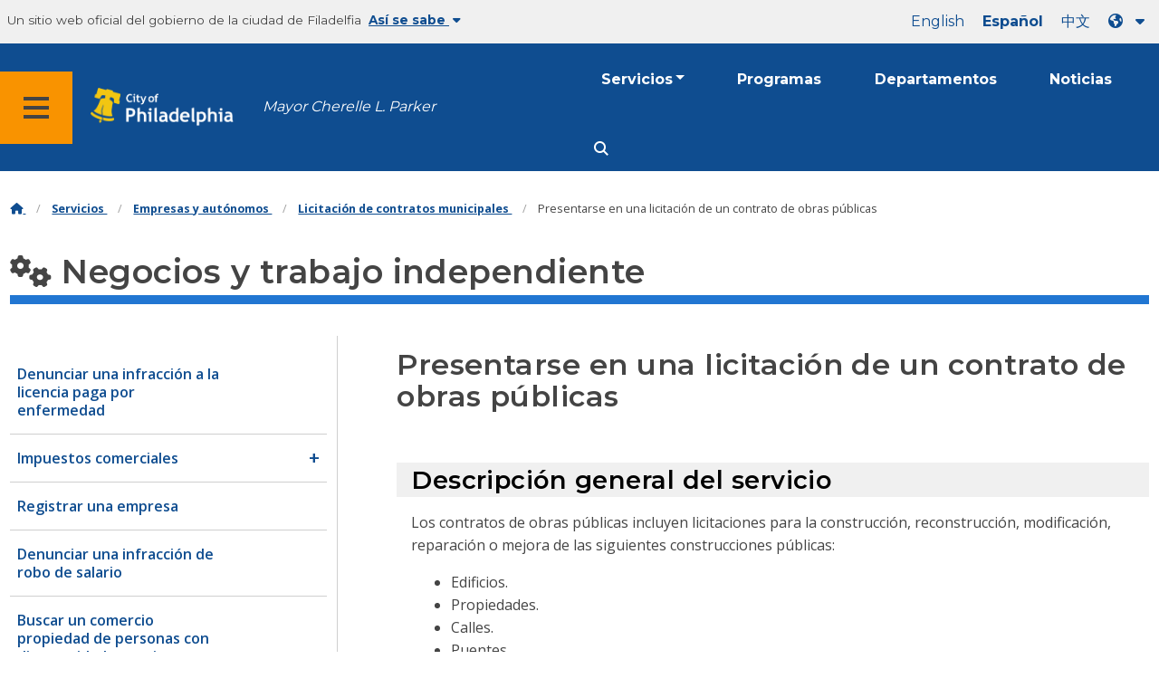

--- FILE ---
content_type: text/html
request_url: https://www.phila.gov/es/services/business-self-employment/bidding-on-a-city-contract/bid-on-a-public-works-contract/
body_size: 13121
content:
<!DOCTYPE html>

<html class="no-js" lang="es">
<head>
<meta charset="utf-8"/>
<!-- Google Tag Manager DataLayer -->
<script>
   window.dataLayer = window.dataLayer || [];
      dataLayer.push({
        "contentModifiedDepartment": "Procurement Department",
        "lastUpdated": "2020-07-14 11:13:13",
        "templateType": "default_v2",
                          "serviceCategory": "Business &amp; self-employment",
      
      });
  </script>
<!-- End Google Tag Manager DataLayer -->
<!-- Google Tag Manager -->
<script>
   (function(w,d,s,l,i){w[l]=w[l]||[];w[l].push({'gtm.start': new Date().getTime(),event:'gtm.js'});var f=d.getElementsByTagName(s)[0], j=d.createElement(s),dl=l!='dataLayer'?'&l='+l:'';j.async=true;j.src= 'https://www.googletagmanager.com/gtm.js?id='+i+dl;f.parentNode.insertBefore(j,f); })(window,document,'script','dataLayer','GTM-MC6CR2');
  </script>
<!-- End Google Tag Manager -->
<!-- Begin Microsoft Clarity -->
<script type="text/javascript">
   (function(c,l,a,r,i,t,y){
        c[a]=c[a]||function(){(c[a].q=c[a].q||[]).push(arguments)};
        t=l.createElement(r);t.async=1;t.src="https://www.clarity.ms/tag/"+i;
        y=l.getElementsByTagName(r)[0];y.parentNode.insertBefore(t,y);
    })(window, document, "clarity", "script", "4l8dhsl6kn");
  </script>
<!-- End Microsoft Clarity -->
<!-- Global site tag (gtag.js) - Google Analytics -->
<script async="" src="https://www.googletagmanager.com/gtag/js?id=G-NHET8T5XY8">
</script>
<script>
   window.dataLayer = window.dataLayer || [];
    function gtag(){dataLayer.push(arguments);}
    gtag('js', new Date());

    gtag('config', 'G-NHET8T5XY8');
  </script>
<!-- End Global site tag (gtag.js) - Google Analytics -->
<meta content="ie=edge" http-equiv="x-ua-compatible"/>
<meta content="Cómo presentarse en una licitación de un contrato de obras públicas de la Ciudad." name="description"/>
<meta content="width=device-width, initial-scale=1" name="viewport"/>
<meta content="#2176d2" name="theme-color"/>
<meta content="a0t35pecrjiy8ly0weq7bzyb419o42" name="facebook-domain-verification"/>
<!-- Swiftype -->
<meta class="swiftype" content="Presentarse en una licitación de un contrato de obras públicas | Servicios" data-type="string" name="title"/>
<meta class="swiftype" content="wordpress" data-type="string" name="tags"/>
<meta class="swiftype" content="10" data-type="integer" name="site-priority"/>
<meta class="swiftype" content="service_page" data-type="string" name="content_type"/>
<meta class="swiftype" content="8" data-type="integer" name="weighted_search"/>
<meta class="swiftype" content="2019-09-06T14:56:34-04:00" data-type="date" name="published_at"/>
<link href="//www.phila.gov/assets/images/favicon.ico" rel="shortcut icon" type="image/x-icon"/>
<title>
   Presentarse en una licitación de un contrato de obras públicas | Servicios | Publicación de Filadelfia
  </title>
<meta content="max-image-preview:large" name="robots"/>
<link href="//www.phila.gov" rel="dns-prefetch"/>
<link href="//cdnjs.cloudflare.com" rel="dns-prefetch"/>
<link href="//s.w.org" rel="dns-prefetch"/>
<meta content="summary_large_image" name="twitter:card"/>
<meta content="@PhiladelphiaGov" name="twitter:site"/>
<meta content="https://phila.gov/media/20160715133810/phila-gov.jpg" name="twitter:image"/>
<meta content="phila.gov" name="twitter:image:alt"/>
<meta content="Cómo presentarse en una licitación de un contrato de obras públicas de la Ciudad." name="twitter:description"/>
<meta content="Presentarse en una licitación de un contrato de obras públicas | Servicios" name="twitter:title"/>
<meta content="Presentarse en una licitación de un contrato de obras públicas | Servicios" property="og:title"/>
<meta content="Cómo presentarse en una licitación de un contrato de obras públicas de la Ciudad." property="og:description"/>
<meta content="website" property="og:type"/>
<meta content="/es/services/business-self-employment/bidding-on-a-city-contract/bid-on-a-public-works-contract/" property="og:url"/>
<meta content="Ciudad de Filadelfia" property="og:site_name"/>
<meta content="https://phila.gov/media/20160715133810/phila-gov.jpg" property="og:image"/>
<link href="https://www.phila.gov/wp-content/themes/phila.gov-theme/css/styles.min.css" id="standards-css" media="all" rel="stylesheet" type="text/css"/>
<!--[if lt IE 9]>
<link rel='stylesheet' id='ie-only-css'  href='https://www.phila.gov/wp-content/themes/phila.gov-theme/css/lt-ie-9.css' type='text/css' media='all' />
<![endif]-->
<!--[if lt IE 9]>
<script type='text/javascript' src='//cdnjs.cloudflare.com/ajax/libs/html5shiv/3.7.3/html5shiv.min.js?ver=3.7.3' id='html5shiv-js'></script>
<![endif]-->
<link href="/es/wp-json/" rel="https://api.w.org/"/>
<link href="/es/wp-json/wp/v2/services/94631" rel="alternate" type="application/json"/>
<link href="/es/services/business-self-employment/bidding-on-a-city-contract/bid-on-a-public-works-contract/" rel="canonical"/>
<link href="/es/wp-json/oembed/1.0/embed?url=https%3A%2F%2Fwww.phila.gov%2Fservices%2Fbusiness-self-employment%2Fbidding-on-a-city-contract%2Fbid-on-a-public-works-contract%2F" rel="alternate" type="application/json+oembed"/>
<link href="/es/wp-json/oembed/1.0/embed?url=https%3A%2F%2Fwww.phila.gov%2Fservices%2Fbusiness-self-employment%2Fbidding-on-a-city-contract%2Fbid-on-a-public-works-contract%2F&amp;format=xml" rel="alternate" type="text/xml+oembed"/>
<!--[if lte IE 9]>
  <p class="browsehappy alert">You are using an <strong>outdated</strong> browser. Please <a href="http://browsehappy.com/">upgrade your browser</a> to improve your experience. If you can't switch browsers, turn off  compatibility mode.</p>
  <![endif]-->
</head>
<body class="service_page-template-default single single-service_page postid-94631 group-blog" data-clarity-unmask="True" lang="en">
<!-- Google Tag Manager (noscript) -->
<noscript>
<iframe height="0" src="https://www.googletagmanager.com/ns.html?id=GTM-MC6CR2" style="display:none;visibility:hidden" width="0">
</iframe>
</noscript>
<!-- End Google Tag Manager (noscript) -->
<a aria-hidden="false" class="skip-to-content" href="#page">
   Ir al contenido principal
  </a>
<header class="global-nav no-js pbn-mu mbn-mu">
<h1 class="accessible">
    Ciudad de Filadelfia
   </h1>
<!-- Utility Navigation -->
<div class="utility-nav">
<div class="grid-container bg-ghost-gray">
<div class="top-bar bg-ghost-gray" id="responsive-menu">
<div class="top-bar-left valign-mu">
<ul class="menu">
<li class="gov-site show-for-medium">
         Un sitio web oficial del gobierno de la ciudad de Filadelfia
        </li>
<li class="gov-site show-for-medium">
<a class="trusted-site-toggle" href="#">
          Así se sabe
          <i class="fas fa-solid fa-caret-down">
</i>
</a>
</li>
<li class="gov-site show-for-small-only">
<a class="trusted-site-toggle" href="">
          Un sitio web oficial
          <i class="fas fa-info-circle">
</i>
</a>
</li>
</ul>
</div>
<!-- Translations Navigation -->
<div class="top-bar-right translations-nav">
<ul class="translations-bar menu">
<li class="show-for-medium">
<a href="/services/business-self-employment/bidding-on-a-city-contract/bid-on-a-public-works-contract" id="translate-english">
          English
         </a>
</li>
<li class="show-for-medium">
<a href="/es/services/business-self-employment/bidding-on-a-city-contract/bid-on-a-public-works-contract" id="translate-spanish">
          Español
         </a>
</li>
<li class="show-for-medium">
<a href="/zh/services/business-self-employment/bidding-on-a-city-contract/bid-on-a-public-works-contract" id="translate-chinese">
          中文
         </a>
</li>
<!-- Dropdown button -->
<button class="translations-button show-for-medium" data-toggle="lang-dropdown" id="desktop-lang-button">
<i class="fa fa-earth-americas">
</i>
<i class="translate-caret fas fa-solid fa-caret-down">
</i>
</button>
<button class="translations-button show-for-small-only" data-toggle="lang-dropdown" id="mobile-lang-button">
<i class="fa fa-earth-americas">
</i>
<a class="show-for-small-only" href="#" tabindex="-1">
          Translate
         </a>
<i class="translate-caret fas fa-solid fa-caret-down">
</i>
</button>
</ul>
<!-- Dropdown menu -->
<div class="dropdown-pane" data-alignment="right" data-auto-focus="true" data-close-on-click="true" data-dropdown="" data-position="bottom" id="lang-dropdown">
<ul class="vertical dropdown menu" id="translations-menu">
<li class="show-for-small-only">
<a href="/services/business-self-employment/bidding-on-a-city-contract/bid-on-a-public-works-contract" id="translate-english-dropdown">
           English
          </a>
</li>
<li class="show-for-small-only">
<a href="/es/services/business-self-employment/bidding-on-a-city-contract/bid-on-a-public-works-contract" id="translate-spanish-dropdown">
           Español
          </a>
</li>
<li class="show-for-small-only">
<a href="/zh/services/business-self-employment/bidding-on-a-city-contract/bid-on-a-public-works-contract" id="translate-chinese-dropdown">
           中文
          </a>
</li>
<li>
<a href="/ar/services/business-self-employment/bidding-on-a-city-contract/bid-on-a-public-works-contract" id="translate-arabic-dropdown">
           عربي
          </a>
</li>
<li>
<a href="/ht/services/business-self-employment/bidding-on-a-city-contract/bid-on-a-public-works-contract" id="translate-haitian-creole-dropdown">
           Ayisyen
          </a>
</li>
<li>
<a href="/fr/services/business-self-employment/bidding-on-a-city-contract/bid-on-a-public-works-contract" id="translate-french-dropdown">
           Français
          </a>
</li>
<li>
<a href="/sw/services/business-self-employment/bidding-on-a-city-contract/bid-on-a-public-works-contract" id="translate-swahili-dropdown">
           Kiswahili
          </a>
</li>
<li>
<a href="/pt/services/business-self-employment/bidding-on-a-city-contract/bid-on-a-public-works-contract" id="translate-portuguese-dropdown">
           Português
          </a>
</li>
<li>
<a href="/ru/services/business-self-employment/bidding-on-a-city-contract/bid-on-a-public-works-contract" id="translate-russian-dropdown">
           Pyccкий
          </a>
</li>
<li>
<a href="/vi/services/business-self-employment/bidding-on-a-city-contract/bid-on-a-public-works-contract" id="translate-vietnamese-dropdown">
           Tiếng Việt
          </a>
</li>
<li id="google_translate_element">
</li>
<li id="translations-support">
<a href="/es/programs/language-access-philly/translation-feedback-and-support/">
<i class="fa fa-messages">
</i>
           Comentarios y apoyo
          </a>
</li>
</ul>
</div>
</div>
</div>
</div>
</div>
<!-- Trusted Site -->
<div class="row columns expanded" data-swiftype-index="false" id="trusted-site">
<div class="row pvm">
<div class="medium-12 columns">
<div class="medium-horizontal">
<div class="trust-icon">
<span class="icon circle-icon">
<i class="fas fa-lock">
</i>
</span>
<span class="icon-text">
         https://
        </span>
</div>
<div class="trust-details">
        El
        <strong>
         https://
        </strong>
        en la barra de direcciones significa que su información está cifrada y nadie puede acceder a ella
       </div>
</div>
</div>
<div class="medium-12 columns dot-gov">
<div class="medium-horizontal">
<div class="trust-icon">
<span class="icon circle-icon">
<i class="fas fa-university">
</i>
</span>
<span class="icon-text">
         .gov
        </span>
</div>
<div class="trust-details">
        Sólo las entidades gubernamentales de Estados Unidos pueden terminar en .gov
       </div>
</div>
</div>
<a aria-label="Close Trusted Site Details" class="float-right" href="javascript:void(0)" id="trusted-site-close">
<i class="fas fa-times fa-2x">
</i>
</a>
</div>
</div>
<!-- sticky/desktop nav -->
<div class="row expanded" id="global-sticky-nav">
<div class="small-24 columns phn">
<div class="primary-menu" data-sticky-container="" data-swiftype-index="false">
<div class="grid-container phila-sticky phn" data-margin-top="0" data-sticky="" data-sticky-on="medium">
<div class="menu-wrapper grid-x align-middle align-justify">
<div class="small-20 medium-12 branding-container cell">
<button aria-label="Global navigation menu" class="menu-icon" type="button">
<i aria-hidden="true" class="fass fa-bars"></i>
</button>
<a aria-label="City of Philadelphia home" class="logo" href="https://www.phila.gov">
<img alt="City of Philadelphia logo" src="https://www.phila.gov/assets/images/city-of-philadelphia-logo-medium-white.png"/>
</a>
<a class="icymi show-for-medium" href="/departments/mayor/">Mayor Cherelle L. Parker</a>
</div>
<div class="small-2 medium-12 desktop-nav cell">
<div class="top-bar-right">
<nav aria-label="Main navigation menu" class="global-nav" data-swiftype-index="false">
<ul class="menu show-for-medium">
<li class="services-menu-link" data-toggle="services-mega-menu">
<a class="no-link" data-link="/services/" href="">Servicios</a>
</li>
<li class="programs-menu-link">
<a class="" href="https://www.phila.gov/programs/">Programas</a>
</li>
<li class="departments-menu-link">
<a class="" href="https://www.phila.gov/departments/">Departamentos</a>
</li>
<li class="news-menu-link">
<a class="" href="https://www.phila.gov/the-latest/">Noticias</a>
</li>
</ul>
<button aria-label="Site search" class="site-search" data-toggle="search-dropdown" id="site-search-button" type="button">
<i aria-hidden="true" class="fass fa-magnifying-glass"></i>
</button>
</nav>
</div>
</div>
</div>
</div> <!-- close row -->
</div><!-- close columns -->
</div>
</div>
<div id="phila-site-wide-alerts">
</div>
</header>
<div id="page">
<div class="mtl mbm">
<div class="grid-container">
<div class="grid-x" data-swiftype-index="false">
<div class="cell">
<ul class="breadcrumbs">
<li>
<a href="/es">
<i aria-hidden="true" class="fas fa-home">
</i>
<span class="accessible">
           Inicio
          </span>
</a>
</li>
<li>
<a href="/service-directory/">
          Servicios
         </a>
</li>
<li>
<a href="/es/services/business-self-employment/" title="Empresas y autónomos">
          Empresas y autónomos
         </a>
</li>
<li>
<a href="/es/services/business-self-employment/bidding-on-a-city-contract/" title="Licitación de contratos municipales">
          Licitación de contratos municipales
         </a>
</li>
<li>
         Presentarse en una licitación de un contrato de obras públicas
        </li>
</ul>
</div>
</div>
</div>
</div>
<div id="content">
<div class="content-area" id="primary">
<main class="site-main" id="main">
<div id="post-94631">
<div class="row">
<header class="small-24 columns">
<h1 class="contrast">
<i aria-hidden="true" class="fas fa-cogs">
</i>
          Negocios y trabajo independiente
         </h1>
</header>
</div>
<div class="row bdr-bottom bdr-sidewalk mtm">
<div class="grid-x">
<div class="side-menu medium-7 columns bdr-right bdr-sidewalk hide-for-small-only pbxl">
<nav data-swiftype-index="false" id="side-nav">
<ul class="services-menu vertical menu" id="menu-business-self-employment">
<li class="page_item page-item-13132">
<a href="/es/services/business-self-employment/report-a-paid-sick-leave-violation/" onclick="serviceMenuClick(this)">
<span>
               Denunciar una infracción a la licencia paga por enfermedad
              </span>
</a>
</li>
<li class="page_item page-item-13784 page_item_has_children">
<a href="/es/services/business-self-employment/business-taxes/" onclick="serviceMenuClick(this)">
<span>
               Impuestos comerciales
              </span>
</a>
<ul class="children">
<li class="page_item page-item-13797">
<a href="/es/services/business-self-employment/business-taxes/amusement-tax/" onclick="serviceMenuClick(this)">
<span>
                 Impuesto a la recreación
                </span>
</a>
</li>
<li class="page_item page-item-13799">
<a href="/es/services/business-self-employment/business-taxes/business-income-receipts-tax-birt/" onclick="serviceMenuClick(this)">
<span>
                 Impuesto sobre la renta y recibos comerciales (BIRT, por sus siglas en inglés)
                </span>
</a>
</li>
<li class="page_item page-item-13801">
<a href="/es/services/business-self-employment/business-taxes/hotel-tax/" onclick="serviceMenuClick(this)">
<span>
                 Impuesto hotelero
                </span>
</a>
</li>
<li class="page_item page-item-13803">
<a href="/es/services/business-self-employment/business-taxes/liquor-tax/" onclick="serviceMenuClick(this)">
<span>
                 Impuesto a las bebidas alcohólicas
                </span>
</a>
</li>
<li class="page_item page-item-13805">
<a href="/es/services/business-self-employment/business-taxes/mechanical-amusement-tax/" onclick="serviceMenuClick(this)">
<span>
                 Impuesto a la recreación mecánica
                </span>
</a>
</li>
<li class="page_item page-item-13809">
<a href="/es/services/business-self-employment/business-taxes/net-profits-tax/" onclick="serviceMenuClick(this)">
<span>
                 Impuesto a los beneficios netos
                </span>
</a>
</li>
<li class="page_item page-item-13811">
<a href="/es/services/business-self-employment/business-taxes/outdoor-advertising-tax/" onclick="serviceMenuClick(this)">
<span>
                 Impuesto a la publicidad al aire libre
                </span>
</a>
</li>
<li class="page_item page-item-13813">
<a href="/es/services/business-self-employment/business-taxes/parking-tax/" onclick="serviceMenuClick(this)">
<span>
                 Impuesto al aparcamiento
                </span>
</a>
</li>
<li class="page_item page-item-13816">
<a href="/es/services/business-self-employment/business-taxes/philadelphia-beverage-tax/" onclick="serviceMenuClick(this)">
<span>
                 Impuesto a las bebidas azucaradas de Filadelfia
                </span>
</a>
</li>
<li class="page_item page-item-13820">
<a href="/es/services/business-self-employment/business-taxes/sales-use-hotel-occupancy-tax/" onclick="serviceMenuClick(this)">
<span>
                 Impuesto a la ocupación hotelera, uso y ventas
                </span>
</a>
</li>
<li class="page_item page-item-13831">
<a href="/es/services/business-self-employment/business-taxes/tobacco-and-tobacco-related-products-tax/" onclick="serviceMenuClick(this)">
<span>
                 Impuesto al tabaco y a los productos relacionados con el tabaco
                </span>
</a>
</li>
<li class="page_item page-item-13833">
<a href="/es/services/business-self-employment/business-taxes/use-occupancy-tax/" onclick="serviceMenuClick(this)">
<span>
                 Impuesto al uso y ocupación
                </span>
</a>
</li>
<li class="page_item page-item-13835">
<a href="/es/services/business-self-employment/business-taxes/valet-parking-tax/" onclick="serviceMenuClick(this)">
<span>
                 Impuesto al servicio de aparcamiento
                </span>
</a>
</li>
<li class="page_item page-item-13837">
<a href="/es/services/business-self-employment/business-taxes/vehicle-rental-tax/" onclick="serviceMenuClick(this)">
<span>
                 Impuesto sobre la renta de vehículos
                </span>
</a>
</li>
<li class="page_item page-item-13840">
<a href="/es/services/business-self-employment/business-taxes/wage-tax-employers/" onclick="serviceMenuClick(this)">
<span>
                 Impuesto al salario (empleadores)
                </span>
</a>
</li>
<li class="page_item page-item-28213">
<a href="/es/services/business-self-employment/business-taxes/get-a-tax-account/" onclick="serviceMenuClick(this)">
<span>
                 Obtener una cuenta fiscal
                </span>
</a>
</li>
</ul>
</li>
<li class="page_item page-item-15191">
<a href="/es/services/business-self-employment/register-a-business/" onclick="serviceMenuClick(this)">
<span>
               Registrar una empresa
              </span>
</a>
</li>
<li class="page_item page-item-23725">
<a href="/es/services/business-self-employment/report-wage-theft-violation/" onclick="serviceMenuClick(this)">
<span>
               Denunciar una infracción de robo de salario
              </span>
</a>
</li>
<li class="page_item page-item-44161">
<a href="/es/services/business-self-employment/find-a-minority-woman-or-disabled-owned-business/" onclick="serviceMenuClick(this)">
<span>
               Buscar un comercio propiedad de personas con discapacidades, mujeres o minorías
              </span>
</a>
</li>
<li class="page_item page-item-67235">
<a href="/es/services/business-self-employment/report-possible-fraud-waste-or-other-issues-on-contracts/" onclick="serviceMenuClick(this)">
<span>
               Denunciar un posible fraude, desperdicios u otros problemas en los contratos
              </span>
</a>
</li>
<li class="page_item page-item-92669 page_item_has_children">
<a href="/es/services/business-self-employment/starting-a-business/" onclick="serviceMenuClick(this)">
<span>
               Abrir un comercio
              </span>
</a>
<ul class="children">
<li class="page_item page-item-47463">
<a href="/es/services/business-self-employment/starting-a-business/find-location-and-zoning-information/" onclick="serviceMenuClick(this)">
<span>
                 Buscar información de ubicación y zonificación
                </span>
</a>
</li>
<li class="page_item page-item-78467">
<a href="/es/services/business-self-employment/starting-a-business/trade-licenses/" onclick="serviceMenuClick(this)">
<span>
                 Licencias de comercialización
                </span>
</a>
</li>
<li class="page_item page-item-78580">
<a href="/es/services/business-self-employment/starting-a-business/business-licenses-permits-and-approvals/" onclick="serviceMenuClick(this)">
<span>
                 Licencias, permisos y aprobaciones comerciales
                </span>
</a>
</li>
</ul>
</li>
<li class="page_item page-item-92684 page_item_has_children">
<a href="/es/services/business-self-employment/support-for-businesses/" onclick="serviceMenuClick(this)">
<span>
               Ayuda para empresas
              </span>
</a>
<ul class="children">
<li class="page_item page-item-44165">
<a href="/es/services/business-self-employment/support-for-businesses/find-loans-through-the-philadelphia-business-lending-network/" onclick="serviceMenuClick(this)">
<span>
                 Buscar préstamos mediante la Red de Préstamos Comerciales de Filadelfia
                </span>
</a>
</li>
<li class="page_item page-item-44168">
<a href="/es/services/business-self-employment/support-for-businesses/meet-your-areas-business-service-manager/" onclick="serviceMenuClick(this)">
<span>
                 Reunirse con el gerente de servicios comerciales de su zona
                </span>
</a>
</li>
<li class="page_item page-item-44178">
<a href="/es/services/business-self-employment/support-for-businesses/find-financial-support-and-incentives-for-your-business/" onclick="serviceMenuClick(this)">
<span>
                 Buscar apoyo financiero e incentivos para su empresa
                </span>
</a>
</li>
</ul>
</li>
<li class="page_item page-item-132540 page_item_has_children current_page_ancestor current_page_parent">
<a href="/es/services/business-self-employment/bidding-on-a-city-contract/" onclick="serviceMenuClick(this)">
<span>
               Licitación de contratos municipales
              </span>
</a>
<ul class="children">
<li class="page_item page-item-44170">
<a href="/es/services/business-self-employment/bidding-on-a-city-contract/do-business-with-the-city/" onclick="serviceMenuClick(this)">
<span>
                 Realizar operaciones comerciales con el municipio
                </span>
</a>
</li>
<li class="page_item page-item-225871">
<a href="/es/services/business-self-employment/bidding-on-a-city-contract/enroll-in-direct-deposit-as-a-vendor-or-a-foster-parent/" onclick="serviceMenuClick(this)">
<span>
                 Inscribirse en depósito directo
                </span>
</a>
</li>
<li class="page_item page-item-19489">
<a href="/es/services/business-self-employment/bidding-on-a-city-contract/vendor-payments-status/" onclick="serviceMenuClick(this)">
<span>
                 Hacer un seguimiento del pago de proveedores
                </span>
</a>
</li>
<li class="page_item page-item-94590">
<a href="/es/services/business-self-employment/bidding-on-a-city-contract/get-certified-as-a-local-business-entity/" onclick="serviceMenuClick(this)">
<span>
                 Obtener una certificación como entidad comercial local
                </span>
</a>
</li>
<li class="page_item page-item-44163">
<a href="/es/services/business-self-employment/bidding-on-a-city-contract/register-as-a-minority-woman-or-disabled-owned-business/" onclick="serviceMenuClick(this)">
<span>
                 Inscribirse como comercio propiedad de personas con discapacidades, mujeres o minorías
                </span>
</a>
</li>
<li class="page_item page-item-94631 current_page_item">
<a aria-current="page" href="/es/services/business-self-employment/bidding-on-a-city-contract/bid-on-a-public-works-contract/" onclick="serviceMenuClick(this)">
<span>
                 Presentarse en una licitación de un contrato de obras públicas
                </span>
</a>
</li>
<li class="page_item page-item-94609">
<a href="/es/services/business-self-employment/bidding-on-a-city-contract/bid-on-a-supplies-equipment-and-non-professional-services-contract/" onclick="serviceMenuClick(this)">
<span>
                 Presentarse en una licitación de un contrato de servicios, suministros y equipamientos
                </span>
</a>
</li>
<li class="page_item page-item-234074">
<a href="/es/services/business-self-employment/bidding-on-a-city-contract/file-transparency-in-business-act-disclosure-forms/" onclick="serviceMenuClick(this)">
<span>
                 Presentar los formularios de divulgación de la Ley de Transparencia Empresarial
                </span>
</a>
</li>
</ul>
</li>
<li class="page_item page-item-150152">
<a href="/es/services/business-self-employment/pay-the-fee-for-a-professional-services-contract-online/" onclick="serviceMenuClick(this)">
<span>
               Pagar los honorarios de un contrato de servicios profesionales en línea
              </span>
</a>
</li>
<li class="page_item page-item-185189">
<a href="/es/services/business-self-employment/record-a-notary-commission/" onclick="serviceMenuClick(this)">
<span>
               Registrar un cargo de notario
              </span>
</a>
</li>
<li class="page_item page-item-34677">
<a href="/es/services/business-self-employment/inquire-about-a-city-issued-check/" onclick="serviceMenuClick(this)">
<span>
               Consultar sobre un cheque emitido por el municipio
              </span>
</a>
</li>
</ul>
</nav>
</div>
<div class="cell medium-16 columns pbxl flex-container auto mrn margin-auto">
<article class="full">
<header class="entry-header">
<h2>
             Presentarse en una licitación de un contrato de obras públicas
            </h2>
</header>
<div class="entry-content" data-swiftype-index="true" data-swiftype-name="body" data-swiftype-type="text" id="service-default_v2">
<section>
<div class="row">
<div class="columns">
<h3 class="black bg-ghost-gray phm-mu mtl mbm" id="service-overview">
                Descripción general del servicio
               </h3>
<div class="phm-mu">
<p>
                 Los contratos de obras públicas incluyen licitaciones para la construcción, reconstrucción, modificación, reparación o mejora de las siguientes construcciones públicas:
                </p>
<ul>
<li data-gc-list-depth="1" data-gc-list-style="bullet">
                  Edificios.
                 </li>
<li data-gc-list-depth="1" data-gc-list-style="bullet">
                  Propiedades.
                 </li>
<li data-gc-list-depth="1" data-gc-list-style="bullet">
                  Calles.
                 </li>
<li data-gc-list-depth="1" data-gc-list-style="bullet">
                  Puentes.
                 </li>
<li data-gc-list-depth="1" data-gc-list-style="bullet">
                  Carreteras.
                 </li>
<li data-gc-list-depth="1" data-gc-list-style="bullet">
                  Alcantarillas.
                 </li>
</ul>
<p>
                 Las licitaciones de obras públicas de más de $34,000 deben ser anunciadas públicamente.
                </p>
</div>
</div>
</div>
</section>
<section>
<h3 class="black bg-ghost-gray phm-mu mtl mbm" id="who">
              Quién
             </h3>
<div class="phm-mu">
<p>
               Solo las empresas registradas en
               <a class="" href="https://www.phlcontracts.phila.gov/bso/">
                PHLContracts
               </a>
               pueden presentarse en una licitación.
              </p>
<p>
               La ciudad solicita presupuestos a proveedores certificados como comercio propiedad de personas con discapacidades, mujeres o minorías, o a proveedores registrados como pequeñas empresas. Si estos proveedores no pueden proporcionar presupuestos, se pueden solicitar presupuestos a otras empresas.
              </p>
<ul>
<li>
<a data-gc-link="/es/services/business-self-employment/register-as-a-minority-woman-or-disabled-owned-business/" href="/es/services/diversity-inclusion-accessibility-immigration/register-as-a-minority-woman-disabled-owned-business/">
                 Los comercio propiedad de personas con discapacidades, mujeres o minorías deben
                </a>
                registrarse en la Oficina de Oportunidades Económicas. Las pequeñas empresas deben registrarse en
                <a class="external" href="https://www.sba.gov/">
                 Administración de Pequeñas Empresas
                </a>
                .
               </li>
</ul>
<p>
               La Ciudad también ofrece incentivos de contratación para las
               <a href="/es/services/business-self-employment/bidding-on-a-city-contract/get-certified-as-a-local-business-entity/">
                entidades comerciales locales
               </a>
               registradas.
              </p>
</div>
</section>
<section>
<h3 class="black bg-ghost-gray phm-mu mtl mbm" id="requirements">
              Requisitos
             </h3>
<div class="phm-mu">
<h4>
               Calificaciones del licitante
               <strong>
<br/>
</strong>
</h4>
<p>
               El Departamento de Adquisiciones comprueba las calificaciones de los licitantes en cada licitación. Los posibles licitantes deben presentar un cuestionario y una declaración financiera para cada licitación.
              </p>
<p>
               Los listados de licitaciones incluyen las fechas de vencimiento de los cuestionarios. Por lo general, los cuestionarios deben presentarse 14 días antes de la apertura de la licitación.
              </p>
<p>
               Los licitantes quedan descalificados si:
              </p>
<ul>
<li data-gc-list-depth="1" data-gc-list-style="bullet">
                No presentan el cuestionario de calificación previa en el plazo previsto.
               </li>
<li data-gc-list-depth="1" data-gc-list-style="bullet">
                No son responsables.
               </li>
<li data-gc-list-depth="1" data-gc-list-style="bullet">
                No cumplen los requisitos de la licitación.
               </li>
</ul>
<p>
               Los licitantes descalificados tienen un plazo de 24 horas después de recibir la notificación de descalificación para apelar la decisión. Las notificaciones de descalificación incluyen instrucciones para la apelación.
              </p>
<h4>
               Especificaciones de la licitación
              </h4>
<p>
               Las invitaciones a las licitaciones incluyen especificaciones que definen el alcance de los trabajos que se adquieren. Debe seguir las especificaciones para cada oportunidad de licitación.
              </p>
<p>
               Si un vendedor cree que hay un problema con la especificación, puede ponerse en contacto con el departamento antes de que se abra la licitación. La licitación puede modificarse en respuesta.
              </p>
<p>
               Las licitaciones de obras públicas deben ir acompañadas de una garantía de licitación del 10 % del importe bruto de la licitación. Las especificaciones de las obras públicas tienen más información sobre la seguridad y las garantías.
              </p>
</div>
</section>
<section>
<h3 class="black bg-ghost-gray phm-mu mtl mbm" id="where-when">
              Dónde y cuándo
             </h3>
<div class="phm-mu">
<p>
               Puede buscar nuevas invitaciones a licitaciones en
               <a href="https://contracts.phila.gov">
                Contracts Hub
               </a>
               .
              </p>
</div>
<div class="phm-mu">
</div>
</section>
<div class="cost">
<section>
<h3 class="black bg-ghost-gray phm-mu mtl mbm" id="cost">
               Costo
              </h3>
<div class="phm-mu">
<p>
                Para presentarse en una licitación de la Ciudad de Filadelfia, se aplican las siguientes tarifas:
               </p>
<ul>
<li data-gc-list-depth="1" data-gc-list-style="bullet">
<a href="/es/documents/procurement-contract-forms/">
                  Tarifa de garantía de licitación anual
                 </a>
</li>
<li data-gc-list-depth="1" data-gc-list-style="bullet">
                 Tarifa de procesamiento de licitación
                </li>
</ul>
<p>
                Estas tarifas pueden pagarse en el
                <a href="https://epay.phila.gov/PaymentCenter/AccountLookup/">
                 centro de pagos
                </a>
                en línea de la Ciudad.
               </p>
</div>
</section>
</div>
<section>
<h3 class="black bg-ghost-gray phm-mu mtl mbm" id="how">
              Cómo
             </h3>
<div class="phm-mu">
<div class="step-group">
<div class="step-label">
                1
               </div>
<div class="step">
<div class="step-title">
                 Regístrese para abrir una cuenta en PHLContracts.
                </div>
<div class="step-content">
</div>
</div>
<div class="step-label">
                2
               </div>
<div class="step">
<div class="step-title">
                 Complete los requisitos de la licitación y preséntela antes de la fecha de cierre de la misma.
                </div>
<div class="step-content">
</div>
</div>
<div class="step-label">
                3
               </div>
<div class="step">
<div class="step-title">
                 La Ciudad revisará todas las licitaciones.
                </div>
<div class="step-content">
<p>
                  La Ciudad adjudica los contratos a la licitación más baja y responsable.
                 </p>
<ul>
<li data-gc-list-depth="1" data-gc-list-style="bullet">
                   Los licitadores responsables presentan ofertas que cumplen con todos los requisitos y criterios enumerados en la oferta.
                  </li>
<li data-gc-list-depth="1" data-gc-list-style="bullet">
                   Los licitadores responsables pueden cumplir los requisitos del contrato y lo harán.
                  </li>
</ul>
</div>
</div>
<div class="step-label">
                4
               </div>
<div class="step">
<div class="step-title">
                 La Ciudad adjudicará el contrato.
                </div>
<div class="step-content">
<p>
                  La Ciudad ajustará el contrato y lo procesará oficialmente.
                 </p>
</div>
</div>
</div>
</div>
</section>
<!-- Additional Content-->
</div>
<section>
<div class="row">
<div class="columns">
<section>
<h3 class="black bg-ghost-gray phm-mu mtl mbm">
                Formularios e instrucciones
               </h3>
<div class="phm-mu">
<div>
<a href="/es/documents/phlcontracts-information/">
<i aria-hidden="true" class="far fa-file-alt fa-fw">
</i>
                  Información sobre PHLContracts
                 </a>
</div>
</div>
</section>
</div>
</div>
<div class="row">
<div class="columns">
<section>
<h3 class="black bg-ghost-gray phm-mu mtl mbm">
                Contenido relacionado
               </h3>
<div class="phm-mu">
<ul class="mbn">
<li>
<a href="/es/services/diversity-inclusion-accessibility-immigration/m-w-dsbe-owned-businesses/register-as-a-minority-woman-disabled-owned-business/">
                   Inscribirse como comercio propiedad de personas con discapacidades, mujeres o minorías
                  </a>
</li>
<li>
<a href="/es/services/business-self-employment/bidding-on-a-city-contract/bid-on-a-supplies-equipment-and-non-professional-services-contract/">
                   Presentarse en una licitación de un contrato de servicios, suministros y equipamientos
                  </a>
</li>
<li>
<a href="/es/services/business-self-employment/bidding-on-a-city-contract/get-certified-as-a-local-business-entity/">
                   Obtener una certificación como entidad comercial local
                  </a>
</li>
</ul>
</div>
<div class="phm-mu">
</div>
</section>
</div>
</div>
<div class="row equal-height mtl">
<div class="medium-24 columns">
<div class="panel info equal">
<aside>
<h3>
<i aria-hidden="true" class="fas fa-comments">
</i>
                 ¿Tiene preguntas?
                </h3>
<p>
                 Si tiene preguntas sobre los contratos, envíe un correo electrónico al servicio de atención al cliente de Adquisiciones a
                 <a href="mailto:PHLContracts@phila.gov">
                  PHLContracts@phila.gov
                 </a>
                 o llame al servicio de asistencia al (215) 686-4720.
                </p>
</aside>
</div>
</div>
</div>
</section>
<!-- /Additional Content-->
</article>
</div>
</div>
</div>
</div>
</main>
</div>
<!-- #post-## -->
<!-- #main -->
</div>
<!-- #primary -->
</div>
<!-- #content -->
<!-- #page -->
<a href="#page" id="back-to-top">
<i aria-hidden="true" class="fas fa-arrow-up">
</i>
<br/>
   Arriba
  </a>
<div class="search-pane global-nav">
<div class="dropdown-pane site-search-dropdown" data-auto-focus="true" data-close-on-click="true" data-dropdown="" data-hover-pane="true" data-trap-focus="true" data-v-offset="0" id="search-dropdown">
<div class="row columns expanded bg-ghost-gray">
<div class="row arrow">
<div class="medium-12 columns small-centered">
<div class="paxl">
<form action="/es/search" class="search" id="search-form" method="get" role="search">
<label for="search-field">
<span class="screen-reader-text">
           Buscar por:
          </span>
</label>
<input class="search-field swiftype" id="search-field" name="s" placeholder="Search" title="Search for:" type="text" value=""/>
<input class="search-submit" type="submit" value="Buscar"/>
</form>
</div>
</div>
</div>
</div>
</div>
</div>
<div class="global-nav show-for-medium" id="services-list">
<div class="dropdown-pane mega-menu-dropdown" data-close-on-click="true" data-dropdown="" data-hover="true" data-hover-pane="true" data-trap-focus="true" data-v-offset="0" id="services-mega-menu">
<div class="inner-wrapper">
<div class="row expanded mbxs" data-equalize-by-row="true" data-equalizer="" data-services-menu="" id="phila-menu-wrap">
<div class="medium-12 large-8 columns end">
<div class="valign">
<div class="valign-cell">
<a href="/es/services/birth-marriage-life-events/">
<span>
<i aria-hidden="true" class="fa-2x far fa-hourglass">
</i>
<div class="text-label">
            Nacimiento, matrimonio y acontecimientos vitales
           </div>
</span>
</a>
</div>
</div>
</div>
<div class="medium-12 large-8 columns end">
<div class="valign">
<div class="valign-cell">
<a href="/es/services/business-self-employment/">
<span>
<i aria-hidden="true" class="fa-2x fas fa-cogs">
</i>
<div class="text-label">
            Empresas y autónomos
           </div>
</span>
</a>
</div>
</div>
</div>
<div class="medium-12 large-8 columns end">
<div class="valign">
<div class="valign-cell">
<a href="/es/services/cars-parking-transportation/">
<span>
<i aria-hidden="true" class="fa-2x fas fa-car">
</i>
<div class="text-label">
            Coches, aparcamiento y transporte
           </div>
</span>
</a>
</div>
</div>
</div>
<div class="medium-12 large-8 columns end">
<div class="valign">
<div class="valign-cell">
<a href="/es/services/crime-law-justice/">
<span>
<i aria-hidden="true" class="fa-2x fas fa-gavel">
</i>
<div class="text-label">
            Delito, ley y justicia
           </div>
</span>
</a>
</div>
</div>
</div>
<div class="medium-12 large-8 columns end">
<div class="valign">
<div class="valign-cell">
<a href="/es/services/culture-recreation/">
<span>
<i aria-hidden="true" class="fa-2x fas fa-futbol">
</i>
<div class="text-label">
            Cultura y recreación
           </div>
</span>
</a>
</div>
</div>
</div>
<div class="medium-12 large-8 columns end">
<div class="valign">
<div class="valign-cell">
<a href="/es/services/diversity-inclusion-accessibility-immigration/">
<span>
<i aria-hidden="true" class="fa-2x fas fa-users">
</i>
<div class="text-label">
            Diversidad, inclusión, accesibilidad e inmigración
           </div>
</span>
</a>
</div>
</div>
</div>
<div class="medium-12 large-8 columns end">
<div class="valign">
<div class="valign-cell">
<a href="/es/services/education-learning/">
<span>
<i aria-hidden="true" class="fa-2x fas fa-book">
</i>
<div class="text-label">
            Educación y aprendizaje
           </div>
</span>
</a>
</div>
</div>
</div>
<div class="medium-12 large-8 columns end">
<div class="valign">
<div class="valign-cell">
<a href="/es/services/ethics-transparency/">
<span>
<i aria-hidden="true" class="fa-2x fas fa-balance-scale">
</i>
<div class="text-label">
            Ética y transparencia
           </div>
</span>
</a>
</div>
</div>
</div>
<div class="medium-12 large-8 columns end">
<div class="valign">
<div class="valign-cell">
<a href="/es/services/mental-physical-health/">
<span>
<i aria-hidden="true" class="fa-2x fas fa-heartbeat">
</i>
<div class="text-label">
            Salud mental y física
           </div>
</span>
</a>
</div>
</div>
</div>
<div class="medium-12 large-8 columns end">
<div class="valign">
<div class="valign-cell">
<a href="/es/services/payments-assistance-taxes/">
<span>
<i aria-hidden="true" class="fa-2x fas fa-credit-card">
</i>
<div class="text-label">
            Pagos, asistencia e impuestos
           </div>
</span>
</a>
</div>
</div>
</div>
<div class="medium-12 large-8 columns end">
<div class="valign">
<div class="valign-cell">
<a href="/es/services/permits-violations-licenses/">
<span>
<i aria-hidden="true" class="fa-2x fas fa-file-alt">
</i>
<div class="text-label">
            Permisos, infracciones y licencias
           </div>
</span>
</a>
</div>
</div>
</div>
<div class="medium-12 large-8 columns end">
<div class="valign">
<div class="valign-cell">
<a href="/es/services/property-lots-housing/">
<span>
<i aria-hidden="true" class="fa-2x fas fa-home">
</i>
<div class="text-label">
            Propiedades, terrenos y viviendas
           </div>
</span>
</a>
</div>
</div>
</div>
<div class="medium-12 large-8 columns end">
<div class="valign">
<div class="valign-cell">
<a href="/es/services/safety-emergency-preparedness/">
<span>
<i aria-hidden="true" class="fa-2x fas fa-ambulance">
</i>
<div class="text-label">
            Seguridad y preparación para emergencias
           </div>
</span>
</a>
</div>
</div>
</div>
<div class="medium-12 large-8 columns end">
<div class="valign">
<div class="valign-cell">
<a href="/es/services/streets-sidewalks-alleys/">
<span>
<i aria-hidden="true" class="fa-2x fas fa-road">
</i>
<div class="text-label">
            Calles, aceras y callejones
           </div>
</span>
</a>
</div>
</div>
</div>
<div class="medium-12 large-8 columns end">
<div class="valign">
<div class="valign-cell">
<a href="/es/services/trash-recycling-city-upkeep/">
<span>
<i aria-hidden="true" class="fa-2x fas fa-trash-alt">
</i>
<div class="text-label">
            Basura, reciclaje y mantenimiento de la ciudad
           </div>
</span>
</a>
</div>
</div>
</div>
<div class="medium-12 large-8 columns end">
<div class="valign">
<div class="valign-cell">
<a href="/es/services/trees-parks-the-environment/">
<span>
<i aria-hidden="true" class="fa-2x fas fa-leaf">
</i>
<div class="text-label">
            Árboles, parques y medioambiente
           </div>
</span>
</a>
</div>
</div>
</div>
<div class="medium-12 large-8 columns end">
<div class="valign">
<div class="valign-cell">
<a href="/es/services/water-gas-utilities/">
<span>
<i aria-hidden="true" class="fa-2x fas fa-wrench">
</i>
<div class="text-label">
            Agua, gas y servicios básicos
           </div>
</span>
</a>
</div>
</div>
</div>
<div class="medium-12 large-8 columns end">
<div class="valign">
<div class="valign-cell">
<a href="/es/services/working-jobs/">
<span>
<i aria-hidden="true" class="fa-2x fas fa-briefcase">
</i>
<div class="text-label">
            Trabajo y empleo
           </div>
</span>
</a>
</div>
</div>
</div>
<div class="medium-12 large-8 columns end">
<div class="valign">
<div class="valign-cell">
<a href="/es/services/zoning-planning-development/">
<span>
<i aria-hidden="true" class="fa-2x fas fa-map">
</i>
<div class="text-label">
            Zonificación, planificación y desarrollo
           </div>
</span>
</a>
</div>
</div>
</div>
<div class="hide-for-medium-only large-8 columns end bg-ghost-gray placeholder">
<div class="valign">
<div class="valign-cell">
</div>
</div>
</div>
<div class="medium-12 large-8 float-right white left-arrow-indent bg-dark-ben-franklin mega-menu-footer">
<div class="valign">
<a class="phl valign-cell service-directory" href="/service-directory/">
<span>
<i class="far fa-list fa-lg phm">
</i>
          Directorio de servicios
         </span>
</a>
</div>
</div>
</div>
</div>
</div>
<!-- end service lvl 1 -->
</div>
<!-- end global nav-->
<footer class="site-footer" data-swiftype-index="false" id="global-footer">
<div class="row pvm last-updated">
<div class="small-24 columns center">
<div class="small-text">
      Este contenido se actualizó por última vez el
      <time datetime="2020-07-14T11:13:13-04:00" id="content-modified-datetime">
       14 de julio de 2020
      </time>
      ,  por
      <a href="/es/departments/procurement-department/">
       Departamento de Adquisiciones
      </a>
      .
     </div>
</div>
</div>
<div class="row">
<div class="small-24 columns">
<div class="feedback-updated phm phn-mu mvs mtm-mu mbxl-mu">
<div class="row" data-toggle="feedback">
<div class="small-24 columns">
<div class="call-to-action phs pvm center">
<a class="no-link" href="#">
          Siempre estamos trabajando para mejorar phila.gov.
          <span class="break-before-sm">
           ¿Cómo podemos mejorar esta página?
          </span>
</a>
</div>
</div>
</div>
<div class="feedback-form" data-type="feedback-form" style="display:none;">
<div class="row">
<div class="medium-18 large-14 column small-centered mbm clearfix" data-type="form-wrapper">
<div id="feedback-container">
<iframe frameborder="0" height="900" src="https://phila.formstack.com/forms/philagov_feedback?referrer=/es/services/business-self-employment/bidding-on-a-city-contract/bid-on-a-public-works-contract/" title="phila.gov feedback" width="600">
</iframe>
</div>
</div>
</div>
</div>
<div class="row" data-type="feedback-indicator">
<div class="small-24 columns center">
<div class="arrow-wrapper">
<div class="arrow">
</div>
</div>
</div>
</div>
<div class="row expanded" data-toggle="feedback" data-type="feedback-footer" style="display:none;">
<div class="small-24 columns">
<div class="call-to-action center">
<div class="pas">
<a class="no-link" href="#">
<i aria-hidden="true" class="fas fa-times">
</i>
           Cerrar
          </a>
</div>
</div>
</div>
</div>
</div>
</div>
</div>
<div class="philly311" id="full-footer-start">
<section>
<div class="row">
<div class="columns intro">
<h2 class="mbxs">
        Philly311
       </h2>
       La línea
       <span>
<a aria-label="Philly 311" href="/es/departments/philly311/">
         311
        </a>
        proporciona acceso directo a la información del gobierno de la ciudad, a los servicios y a las actualizaciones de los servicios en tiempo real.
       </span>
       Hay varios idiomas disponibles.
      </div>
</div>
<div class="row pvn pvl-mu equal-height">
<div class="small-24 medium-8 columns prxl pvm ptn-mu pbl-mu pbl-mu sidewalk bdr-right-mu interact-311 clearfix equal">
<section>
<h3 class="h4 dark-gray">
         Interactuar con el 311 en línea
        </h3>
<a class="button icon full-width clearfix" href="https://iframe.publicstuff.com/#?client_id=242">
<div class="valign">
<div class="button-label valign-cell">
           Informar un problema
          </div>
</div>
</a>
<a class="button icon full-width clearfix" href="/es/departments/philly311/	">
<div class="valign">
<div class="button-label valign-cell">
           Hacer una pregunta
          </div>
</div>
</a>
<a class="button icon full-width clearfix" href="/es/services/property-lots-housing/track-a-service-request-with-311/#/">
<div class="valign">
<div class="button-label valign-cell">
           Seguir una solicitud
          </div>
</div>
</a>
</section>
</div>
<div class="medium-16 columns trending-requests phl pvm pvn-mu equal">
<section>
<h3 class="h4 dark-gray">
         Solicitudes más frecuentes
        </h3>
<!-- TODO: Begin pulling these in from 311 -->
<ul class="columns-2-mu">
<li>
<a class="trending-requests" href="/es/services/property-lots-housing/property-taxes/get-real-estate-tax-relief/get-the-homestead-exemption/">
           Solicitar la exención impositiva para viviendas familiares
          </a>
</li>
<li>
<a class="trending-requests" href="/es/departments/philadelphia-department-of-prisons/about/facilities/">
           Centros penitenciarios
          </a>
</li>
<li>
<a class="trending-requests" href="https://onlineserviceshub.com/ParkingPortal/Philadelphia">
           Pagar una infracción de aparcamiento
          </a>
</li>
<li>
<a class="trending-requests" href="https://secure8.i-doxs.net/CityOfPhiladelphiaWRB/SignIn.aspx">
           Pagar la factura de agua
          </a>
</li>
<li>
<a class="trending-requests" href="/es/services/payments-assistance-taxes/make-a-payment/pay-your-real-estate-tax/">
           Pagar una factura del impuesto sobre la propiedad
          </a>
</li>
<li>
<a class="trending-requests" href="https://property.phila.gov/">
           Buscar información sobre la propiedad
          </a>
</li>
<li>
<a class="trending-requests" href="/es/services/trash-recycling-city-upkeep/find-your-trash-and-recycling-collection-day/#/">
           Horario de recolección de basura y reciclables
          </a>
</li>
<li>
<a class="trending-requests" href="/es/services/water-gas-utilities/become-a-water-customer/">
           Activar o desactivar el servicio de agua
          </a>
</li>
</ul>
</section>
</div>
</div>
</section>
</div>
<div class="phila-footer">
<div class="row pvs ptl-mu phm equal-height">
<section class="medium-8 columns phm pvm pvn-mu equal">
<h2 class="mtn mbm">
       Funcionarios elegidos
      </h2>
<nav class="take-action">
<ul>
<li class="pvxs">
<a href="/es/departments/mayor/">
          Alcalde
         </a>
</li>
<li class="pvxs">
<a class="external" href="http://phlcouncil.com/">
          Municipio
         </a>
</li>
<li class="pvxs">
<a href="http://www.courts.phila.gov/">
          Tribunales
         </a>
</li>
<li class="pvxs">
<a class="external" href="https://phillyda.org/">
          Fiscal de distrito
         </a>
</li>
<li class="pvxs">
<a href="https://controller.phila.gov/">
          Director municipal
         </a>
</li>
<li class="pvxs">
<a class="external" href="https://phillysheriff.com/">
          Alguacil
         </a>
</li>
<li class="pvxs">
<a href="https://vote.phila.gov/	">
          Comisionados de la ciudad
         </a>
</li>
<li class="pvxs">
<a href="/es/departments/register-of-wills/">
          Registro de Testamentos
         </a>
</li>
</ul>
</nav>
</section>
<section class="medium-8 columns phm pll-mu pvm pvn-mu equal">
<h2 class="mtn mbm">
       Gobierno abierto
      </h2>
<nav class="take-action">
<ul>
<li class="pvxs">
<a class="external" href="https://codelibrary.amlegal.com/codes/philadelphia/latest/overview">
          Código y Estatutos de Filadelfia
         </a>
</li>
<li class="pvxs">
<a href="/es/departments/department-of-records/">
          Registros de la ciudad
         </a>
</li>
<li class="pvxs">
<a href="http://regulations.phila-records.com/">
          Normativa de las agencias de la ciudad
         </a>
</li>
<li class="pvxs">
<a href="/es/departments/mayor/executive-orders/">
          Órdenes ejecutivas
         </a>
</li>
<li class="pvxs">
<a href="/es/programs/integrity-works/">
          Honestidad en el gobierno
         </a>
</li>
<li class="pvxs">
<a class="external" href="https://www.philadelphiavotes.com/">
          Votaciones y elecciones
         </a>
</li>
<li class="pvxs">
<a href="/es/programs/open-data-program/">
          Datos públicos
         </a>
</li>
<li class="pvxs">
<a href="/es/documents/city-of-philadelphia-organization-chart/">
          Organigrama de la ciudad
         </a>
</li>
</ul>
</nav>
</section>
<section class="medium-8 columns phm pll-mu pvm pvn-mu equal">
<h2 class="mtn mbm">
       Conectar con el gobierno de la Ciudad
      </h2>
<nav class="city-social">
<ul class="inline-list">
<li class="pbm">
<a class="prl" data-analytics="social" href="https://www.facebook.com/cityofphiladelphia">
<i aria-hidden="true" class="fab fa-facebook fa-3x" title="Facebook">
</i>
<span class="show-for-sr">
           Facebook
          </span>
</a>
</li>
<li class="pbm">
<a class="prl" data-analytics="social" href="https://twitter.com/PhiladelphiaGov">
<i aria-hidden="true" class="fab fa-twitter fa-3x" title="Twitter">
</i>
<span class="show-for-sr">
           Twitter
          </span>
</a>
</li>
<li class="pbm">
<a class="prl" data-analytics="social" href="https://www.instagram.com/cityofphiladelphia/">
<i aria-hidden="true" class="fab fa-instagram fa-3x" title="Instagram">
</i>
<span class="show-for-sr">
           Instagram
          </span>
</a>
</li>
<li class="pvxs">
<a class="prl" href="/es/departments/office-of-innovation-and-technology/phlgovtv/">
<span class="fa fa-stack fa-lg">
<i aria-hidden="true" class="fa fa-tv fa-stack-2x" title="TV">
</i>
<i class="govtv-container fa fa-stack-1x">
<span class="govtv-text">
             GovTV
            </span>
</i>
</span>
</a>
</li>
<li class="pbm">
<a class="prl" data-analytics="social" href="https://www.youtube.com/user/PhilaGov">
<i aria-hidden="true" class="fab fa-youtube fa-3x" title="Youtube">
</i>
<span class="show-for-sr">
           YouTube
          </span>
</a>
</li>
<li class="pbm">
<a class="prl" data-analytics="social" href="https://www.flickr.com/photos/phillycityrep">
<i aria-hidden="true" class="fab fa-flickr fa-3x" title="Flickr">
</i>
<span class="show-for-sr">
           Flickr
          </span>
</a>
</li>
<li class="pbm">
<a class="prl" data-analytics="social" href="https://github.com/CityOfPhiladelphia">
<i aria-hidden="true" class="fab fa-github fa-3x" title="GitHub">
</i>
<span class="show-for-sr">
           GitHub
          </span>
</a>
</li>
<li class="pbm">
<a class="prl" data-analytics="social" href="https://www.linkedin.com/showcase/phlcitycareers">
<i aria-hidden="true" class="fab fa-linkedin-in fa-3x" title="LinkedIn">
</i>
<span class="show-for-sr">
           LinkedIn
          </span>
</a>
</li>
</ul>
</nav>
<nav>
<ul>
<li class="pvxs">
<a href="/es/departments/">
          Departamentos y otras agencias
         </a>
</li>
<li class="pvxs">
<a href="/es/service-directory/">
          Directorio de servicios
         </a>
</li>
<li class="pvxs">
<a href="/es/programs-initiatives/#/">
          Programas e iniciativas
         </a>
</li>
<li class="pvxs">
<a href="/es/publications-forms/">
          Publicaciones y formularios
         </a>
</li>
</ul>
</nav>
</section>
</div>
<!-- row -->
</div>
<!-- /phila-footer -->
<div class="bg-black">
<div class="row classic">
<nav class="columns center">
<ul class="inline-list">
<li>
<a href="/terms-of-use">
         Condiciones de uso
        </a>
</li>
<li>
<a href="/es/privacy/pdfs/FinalCityOpenRecords.pdf">
         Derecho a saber (pdf)
        </a>
</li>
<li>
<a href="/es/privacypolicy">
         Política de privacidad
        </a>
</li>
<li>
<a href="/es/documents/ada-policies/">
         Accesibilidad
        </a>
</li>
</ul>
</nav>
</div>
</div>
</footer>
<!-- #colophon -->
<script id="phila-scripts-js-extra" type="text/javascript">
   /* <![CDATA[ */
var phila_js_vars = {"ajaxurl":"https:\/\/www.phila.gov\/wp-admin\/admin-ajax.php","postID":"94631","postType":"service_page","postRestBase":"services","postTitle":"Bid on a Public Works contract"};
/* ]]> */
  </script>
<script id="phila-scripts-js" src="https://www.phila.gov/wp-content/themes/phila.gov-theme/js/phila-scripts.min.js" type="text/javascript">
</script>
<script id="simcal-qtip-js" src="https://www.phila.gov/wp-content/plugins/google-calendar-events/assets/js/vendor/jquery.qtip.min.js?ver=3.1.17" type="text/javascript">
</script>
<script id="simcal-fullcal-moment-js" src="https://www.phila.gov/wp-content/plugins/google-calendar-events/assets/js/vendor/moment.min.js?ver=3.1.17" type="text/javascript">
</script>
<script id="simcal-moment-timezone-js" src="https://www.phila.gov/wp-content/plugins/google-calendar-events/assets/js/vendor/moment-timezone-with-data.min.js?ver=3.1.17" type="text/javascript">
</script>
<script id="simcal-default-calendar-js-extra" type="text/javascript">
   /* <![CDATA[ */
var simcal_default_calendar = {"ajax_url":"\/wp-admin\/admin-ajax.php","nonce":"5ea7f69e60","locale":"en_US","text_dir":"ltr","months":{"full":["January","February","March","April","May","June","July","August","September","October","November","December"],"short":["Jan","Feb","Mar","Apr","May","Jun","Jul","Aug","Sep","Oct","Nov","Dec"]},"days":{"full":["Sunday","Monday","Tuesday","Wednesday","Thursday","Friday","Saturday"],"short":["Sun","Mon","Tue","Wed","Thu","Fri","Sat"]},"meridiem":{"AM":"AM","am":"am","PM":"PM","pm":"pm"}};
/* ]]> */
  </script>
<script id="simcal-default-calendar-js" src="https://www.phila.gov/wp-content/plugins/google-calendar-events/assets/js/default-calendar.min.js?ver=3.1.17" type="text/javascript">
</script>
<script id="simplecalendar-imagesloaded-js" src="https://www.phila.gov/wp-content/plugins/google-calendar-events/assets/js/vendor/imagesloaded.pkgd.min.js?ver=3.1.17" type="text/javascript">
</script>
<script type="text/javascript">
   function googleTranslateElementInit() {
      new google.translate.TranslateElement({pageLanguage: 'en', layout: google.translate.TranslateElement.InlineLayout.HORIZONTAL}, 'google_translate_element');
    }
  </script>
<script src="//translate.google.com/translate_a/element.js?cb=googleTranslateElementInit" type="text/javascript">
</script>
<script>
   $(document).foundation();
  </script>
<script>
   $(function(){setTimeout(function(){$(".equal").length>0&&($(".equal-height").each(function(){$(this).find(".equal").attr("data-equalizer-watch","")}),new Foundation.Equalizer($(".equal-height"),{equalizeOnStack:!0,equalizeByRow:!0,equalizeOn:"small"}))},500)});
  </script>
<script>
   function serviceMenuClick(obj){
    window.dataLayer.push({
      'event' : 'GAEvent', 
      'eventCategory': 'Service Page Conversion', 
      'eventAction': 'Business &#038; self-employment', 
      'eventLabel': obj.innerText, 
    })
  }
  </script>
</body>
</html>
